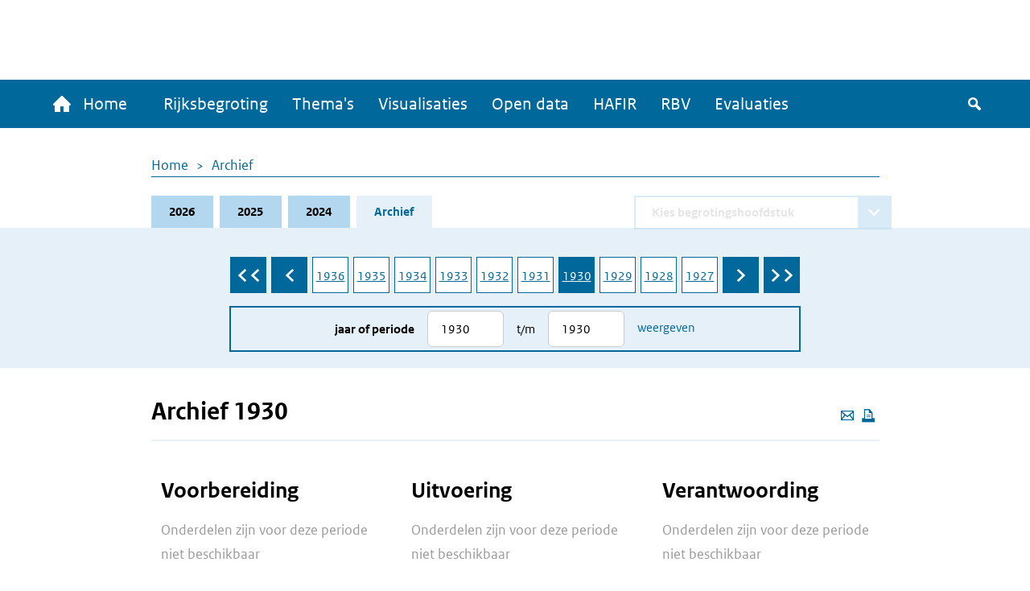

--- FILE ---
content_type: text/html; charset=UTF-8
request_url: https://www.rijksfinancien.nl/archief/1930/1930/XIV
body_size: 7818
content:
<!DOCTYPE html>
<html lang="nl" dir="ltr">
  <head>
    
    <meta charset="utf-8" />
<script type="text/javascript" nonce="a75daae908783462a940b09dc538e8c9e227c77cbcf74757822120f4d6cad2a9">window.dataLayer = window.dataLayer || [];window.dataLayer.push({"site_name":"Rijksfinancien","site_env":"production","page_title":"Archief 1930","page_type":"undefined","page_language":"nl","user_type":"anonymous"});</script>
<meta name="MobileOptimized" content="width" />
<meta name="HandheldFriendly" content="true" />
<meta name="viewport" content="width=device-width, initial-scale=1.0" />
<link rel="icon" href="/themes/custom/indicia_theme/favicon.ico" type="image/vnd.microsoft.icon" />

    <title>Archief 1930 | Ministerie van Financiën - Rijksoverheid</title>
    <link rel="stylesheet" media="all" href="/sites/default/files/css/css_0IM1wAHUGOowDNokyuSccx4iDJab0H30lhR4uGGGCm8.css?delta=0&amp;language=nl&amp;theme=indicia_theme&amp;include=eJzLzEvJTM5MjC_JSM1N1U_PyU9KzNHJzcxLy8yLLylKzCvOSSwBisOZOsWVxSWpufpJicWpANQ1F70" />
<link rel="stylesheet" media="all" href="/sites/default/files/css/css_qCEuc22y3Va90f99q_TFmcOUal_-ix6266NbLTuFXds.css?delta=1&amp;language=nl&amp;theme=indicia_theme&amp;include=eJzLzEvJTM5MjC_JSM1N1U_PyU9KzNHJzcxLy8yLLylKzCvOSSwBisOZOsWVxSWpufpJicWpANQ1F70" />
<link rel="stylesheet" media="all" href="/libraries/chosen-js/chosen.min.css?t95y04" />
<link rel="stylesheet" media="all" href="/libraries/slick-carousel/slick/slick.css?t95y04" />
<link rel="stylesheet" media="all" href="/libraries/select2/dist/css/select2.min.css?t95y04" />

    

      </head>
  <body class="path-minfin_general path-archive path-archief route-minfin-generalarchive" itemscope itemtype="http://schema.org/WebSite" id="body">
        <div class="metadata" itemprop="description">
      Base description which applies to whole site
    </div>
              <a href="#main-content" class="visually-hidden focusable skip-link">
        Overslaan en naar de inhoud gaan
      </a>
    
    <script type="text/javascript" data-source="piwik-pro" nonce="a75daae908783462a940b09dc538e8c9e227c77cbcf74757822120f4d6cad2a9">(function(window, document, dataLayerName, id) {window[dataLayerName]=window[dataLayerName]||[],window[dataLayerName].push({start:(new Date).getTime(),event:"stg.start"});var scripts=document.getElementsByTagName('script')[0],tags=document.createElement('script'); function stgCreateCookie(a,b,c){var d="";if(c){var e=new Date;e.setTime(e.getTime()+24*c*60*60*1e3),d="; expires="+e.toUTCString()}document.cookie=a+"="+b+d+"; path=/; Secure"} var isStgDebug=(window.location.href.match("stg_debug")||document.cookie.match("stg_debug"))&&!window.location.href.match("stg_disable_debug");stgCreateCookie("stg_debug",isStgDebug?1:"",isStgDebug?14:-1); var qP=[];dataLayerName!=="dataLayer"&&qP.push("data_layer_name="+dataLayerName),qP.push("use_secure_cookies"),isStgDebug&&qP.push("stg_debug");var qPString=qP.length>0?("?"+qP.join("&")):""; tags.async=!0,tags.src="https://koop.piwik.pro/containers/"+id+".js"+qPString,scripts.parentNode.insertBefore(tags,scripts); !function(a,n,i){a[n]=a[n]||{};for(var c=0;c<i.length;c++)!function(i){a[n][i]=a[n][i]||{},a[n][i].api=a[n][i].api||function(){var a=[].slice.call(arguments,0);"string"==typeof a[0]&&window[dataLayerName].push({event:n+"."+i+":"+a[0],parameters:[].slice.call(arguments,1)})}}(i[c])}(window,"ppms",["tm","cm"]);})(window, document, 'dataLayer', 'e84bb56c-aa10-473f-ad85-f8ebadc4f96f');</script>
      <div class="dialog-off-canvas-main-canvas" data-off-canvas-main-canvas>
    <div class="layout-container">
  <header>
    <div id="logo-bar" class="container center">
      <a href="/" id="logo" itemprop="publisher" itemscope="" itemtype="http://schema.org/GovernmentOrganization">
        <img src="/themes/custom/indicia_theme/files/logo-rijksoverheid.svg" alt="Logo Rijksoverheid – Naar de homepage van rijksfinancien.nl">
        <span itemprop="name">Ministerie van Financiën</span>
      </a>
    </div>
    <div class="menu-bar-wrapper">
      <div class="menu-bar">
        <div class="container flex">
            <div class="region region-menubar">
    <nav role="navigation" aria-labelledby="block-hoofdnavigatie-menu" id="block-hoofdnavigatie" class="block block-menu navigation menu--main menu--unexpanded">
            
  <h2 class="visually-hidden" id="block-hoofdnavigatie-menu">Hoofdnavigatie</h2>
  

        <div id="mainMenu">
  <div class="home">
    <a href="/" >
      <span class="home-text">
        <span class="icon-home"></span>
        Home
      </span>
      <span class="rijks-text">
        Rijksfinanciën.nl
      </span>
    </a>
  </div>

                  <ul class="mainMenuList" id="mainMenuList">
                  <li>
            <a href="/index%2ephp/miljoenennota/2026" title="Naar de laatst toegevoegde stukken (eerste suppletoire begrotingen 2025)" data-drupal-link-system-path="miljoenennota/2026">Rijksbegroting</a>
                      </li>
                  <li>
            <a href="/index%2ephp/themas" data-drupal-link-system-path="node/142">Thema&#039;s</a>
                      </li>
                  <li>
            <a href="/index%2ephp/visualisaties" title="Een overzicht van alle visualisaties" data-drupal-link-system-path="node/104">Visualisaties</a>
                      </li>
                  <li>
            <a href="/index%2ephp/open-data/overzicht-datasets" title="De data onder deze website zijn ook voor hergebruik beschikbaar" data-drupal-link-system-path="open-data/overzicht-datasets">Open data</a>
                      </li>
                  <li>
            <a href="/index%2ephp/hafir" data-drupal-link-system-path="node/103">HAFIR</a>
                      </li>
                  <li>
            <a href="https://rbv.rijksfinancien.nl/">RBV</a>
                      </li>
                  <li>
            <a href="https://evaluaties.rijksfinancien.nl/" title="Evaluaties">Evaluaties</a>
                      </li>
              </ul>
      
  
  <button class="searchToggle" tabindex="0">
    <span class="icon-search"></span>
    <span class="visually-hidden">Zoeken</span>
  </button>

  <button aria-controls="mainMenuList" aria-expanded="false" class="navbarToggler">
    <span class="visually-hidden">Menu</span>
    <span class="bars">
        <span class="bar"></span>
        <span class="bar"></span>
        <span class="bar"></span>
      </span>
  </button>
</div>

  </nav>

  </div>

          <div id="minfin-search" class="minfin-search">
            <div class="search-toggle" title="De zoekbalk weergeven">
              <div class="icon-search" tabindex="0"></div>
              <div class="icon-cross"></div>
            </div>
          </div>
        </div>
        <div class="mobile-breadcrumb">
            <div class="region region-mobile-breadcrumb">
    <div id="block-breadcrumbs-mobile" class="block block-system block-system-breadcrumb-block">
  
    
        <nav class="breadcrumb" role="navigation" aria-labelledby="system-breadcrumb--2">
    <h2 id="system-breadcrumb--2" class="visually-hidden">Kruimelpad</h2>
    <ol>
          <li>
                  <a href="/">Home</a>
              </li>
          <li>
                  <a href="/archief/1930/1930/XIV">Archief</a>
              </li>
        </ol>
  </nav>

  </div>

  </div>

        </div>
      </div>
    </div>
    <div id="submenu">
      <div class="container"></div>
    </div>
      <div class="region region-header">
    <div class="minfin-advanced-search-form block block-minfin-search block-minfin-advanced-search-block" data-drupal-selector="minfin-advanced-search-form" id="block-minfinadvancedsearchblock">
  
    
      <form action="/archief/1930/1930/XIV" method="post" id="minfin-advanced-search-form" accept-charset="UTF-8">
  <div class="advanced-search-container container js-form-wrapper form-wrapper" data-drupal-selector="edit-wrapper" id="edit-wrapper"><div class="advanced-search-inner-wrapper js-form-wrapper form-wrapper" data-drupal-selector="edit-inner-wrapper" id="edit-inner-wrapper"><div class="search-row js-form-wrapper form-wrapper" data-drupal-selector="edit-row1" id="edit-row1"><div class="js-form-item form-item js-form-type-textfield form-type-textfield js-form-item-search-term form-item-search-term">
      <label for="edit-search-term">Zoekterm</label>
        <input class="js-suggester form-text" autocomplete="off" data-drupal-selector="edit-search-term" type="text" id="edit-search-term" name="search_term" value="" size="60" maxlength="128" placeholder="Typ uw zoekterm" />

        </div>
<div class="js-form-item form-item js-form-type-select form-type-select js-form-item-year form-item-year">
      <label for="edit-year">Jaar</label>
        <select data-drupal-selector="edit-year" id="edit-year" name="year" class="form-select">
            <option value="">Alle jaren</option>
                <option value="last_3" selected="selected">Afgelopen 3 jaar</option>
                <option value="2026">2026</option>
                <option value="2025">2025</option>
                <option value="2024">2024</option>
                <option value="2023">2023</option>
                <option value="2022">2022</option>
                <option value="2021">2021</option>
                <option value="2020">2020</option>
                <option value="2019">2019</option>
                <option value="2018">2018</option>
                <option value="2017">2017</option>
                <option value="2016">2016</option>
                <option value="2015">2015</option>
                <option value="2014">2014</option>
                <option value="2013">2013</option>
                <option value="2012">2012</option>
                <option value="2011">2011</option>
                <option value="2010">2010</option>
                <option value="2009">2009</option>
                <option value="2008">2008</option>
                <option value="2007">2007</option>
                <option value="2006">2006</option>
                <option value="2005">2005</option>
                <option value="2004">2004</option>
                <option value="2003">2003</option>
                <option value="2002">2002</option>
                <option value="2001">2001</option>
                <option value="2000">2000</option>
                <option value="1999">1999</option>
                <option value="1998">1998</option>
                <option value="1997">1997</option>
                <option value="1996">1996</option>
                <option value="1995">1995</option>
                <option value="1994">1994</option>
                <option value="1993">1993</option>
                <option value="1992">1992</option>
                <option value="1991">1991</option>
                <option value="1990">1990</option>
                <option value="1989">1989</option>
                <option value="1988">1988</option>
                <option value="1987">1987</option>
                <option value="1986">1986</option>
                <option value="1985">1985</option>
                <option value="1984">1984</option>
                <option value="1983">1983</option>
                <option value="1982">1982</option>
                <option value="1981">1981</option>
                <option value="1980">1980</option>
                <option value="1979">1979</option>
                <option value="1978">1978</option>
                <option value="1977">1977</option>
                <option value="1976">1976</option>
                <option value="1975">1975</option>
                <option value="1974">1974</option>
                <option value="1973">1973</option>
                <option value="1972">1972</option>
                <option value="1971">1971</option>
                <option value="1970">1970</option>
                <option value="1969">1969</option>
                <option value="1968">1968</option>
                <option value="1967">1967</option>
                <option value="1966">1966</option>
                <option value="1965">1965</option>
                <option value="1964">1964</option>
                <option value="1963">1963</option>
                <option value="1962">1962</option>
                <option value="1961">1961</option>
                <option value="1960">1960</option>
                <option value="1959">1959</option>
                <option value="1958">1958</option>
                <option value="1957">1957</option>
                <option value="1956">1956</option>
                <option value="1955">1955</option>
                <option value="1954">1954</option>
                <option value="1953">1953</option>
                <option value="1952">1952</option>
                <option value="1951">1951</option>
                <option value="1950">1950</option>
                <option value="1949">1949</option>
                <option value="1948">1948</option>
                <option value="1947">1947</option>
                <option value="1946">1946</option>
                <option value="1945">1945</option>
                <option value="1940">1940</option>
                <option value="1939">1939</option>
                <option value="1938">1938</option>
                <option value="1937">1937</option>
                <option value="1936">1936</option>
                <option value="1935">1935</option>
                <option value="1934">1934</option>
                <option value="1933">1933</option>
                <option value="1932">1932</option>
                <option value="1931">1931</option>
                <option value="1930">1930</option>
                <option value="1929">1929</option>
                <option value="1928">1928</option>
                <option value="1927">1927</option>
                <option value="1926">1926</option>
                <option value="1925">1925</option>
                <option value="1924">1924</option>
                <option value="1923">1923</option>
                <option value="1922">1922</option>
                <option value="1921">1921</option>
                <option value="1920">1920</option>
                <option value="1919">1919</option>
                <option value="1916">1916</option>
                <option value="1915">1915</option>
                <option value="1914">1914</option>
                <option value="1913">1913</option>
                <option value="1912">1912</option>
                <option value="1911">1911</option>
      </select>

        </div>
<div class="js-form-item form-item js-form-type-select form-type-select js-form-item-document-type form-item-document-type">
      <label for="edit-document-type">Documentsoort(en)</label>
        <select data-drupal-selector="edit-document-type" id="edit-document-type" name="document_type" class="form-select">
            <option value="" selected="selected">Alle documentsoort(en)</option>
                <option value="1e suppletoire">1e suppletoire</option>
                <option value="2e suppletoire">2e suppletoire</option>
                <option value="Begroting">Begroting</option>
                <option value="Financieel jaarverslag">Financieel jaarverslag</option>
                <option value="Jaarverslag">Jaarverslag</option>
                <option value="Miljoenennota">Miljoenennota</option>
                <option value="Najaarsnota">Najaarsnota</option>
                <option value="Slotwet">Slotwet</option>
                <option value="Voorjaarsnota">Voorjaarsnota</option>
                <option value="Incidenteel">Incidenteel</option>
      </select>

        </div>
<div class="js-form-item form-item js-form-type-select form-type-select js-form-item-phase form-item-phase">
      <label for="edit-phase">Fase</label>
        <select data-drupal-selector="edit-phase" id="edit-phase" name="phase" class="form-select">
            <option value="" selected="selected">Alle fasen</option>
                <option value="Voorbereiding">Voorbereiding</option>
                <option value="Uitvoering">Uitvoering</option>
                <option value="Verantwoording">Verantwoording</option>
      </select>

        </div>
<div class="form-item form-item-submit-wrapper js-form-wrapper form-wrapper" data-drupal-selector="edit-submit-wrapper" id="edit-submit-wrapper"><input data-drupal-selector="edit-submit" type="submit" id="edit-submit--3" name="op" value="Zoeken" class="button js-form-submit form-submit" />
</div>
</div>
<div class="search-row js-form-wrapper form-wrapper" data-drupal-selector="edit-row2" id="edit-row2"><fieldset data-drupal-selector="edit-type" id="edit-type--wrapper" class="fieldgroup form-composite required js-form-item form-item js-form-wrapper form-wrapper" required="required">
      <legend>
    <span class="fieldset-legend js-form-required form-required">Zoek in:</span>
  </legend>
  <div class="fieldset-wrapper">
                <div id="edit-type" class="form-radios"><div class="js-form-item form-item js-form-type-radio form-type-radio js-form-item-type form-item-type">
        <input data-drupal-selector="edit-type-all" type="radio" id="edit-type-all" name="type" value="all" checked="checked" class="form-radio" />

        <label for="edit-type-all" class="option">Volledige site</label>
      </div>
<div class="js-form-item form-item js-form-type-radio form-type-radio js-form-item-type form-item-type">
        <input data-drupal-selector="edit-type-rijksbegroting" type="radio" id="edit-type-rijksbegroting" name="type" value="rijksbegroting" class="form-radio" />

        <label for="edit-type-rijksbegroting" class="option">Rijksbegroting</label>
      </div>
<div class="js-form-item form-item js-form-type-radio form-type-radio js-form-item-type form-item-type">
        <input data-drupal-selector="edit-type-rbv" type="radio" id="edit-type-rbv" name="type" value="rbv" class="form-radio" />

        <label for="edit-type-rbv" class="option">RBV</label>
      </div>
<div class="js-form-item form-item js-form-type-radio form-type-radio js-form-item-type form-item-type">
        <input data-drupal-selector="edit-type-open-data" type="radio" id="edit-type-open-data" name="type" value="open_data" class="form-radio" />

        <label for="edit-type-open-data" class="option">Open data</label>
      </div>
<div class="js-form-item form-item js-form-type-radio form-type-radio js-form-item-type form-item-type">
        <input data-drupal-selector="edit-type-beleidsevaluaties" type="radio" id="edit-type-beleidsevaluaties" name="type" value="beleidsevaluaties" class="form-radio" />

        <label for="edit-type-beleidsevaluaties" class="option">Beleidsevaluaties</label>
      </div>
</div>

          </div>
</fieldset>
</div>
<div class="search-row js-form-wrapper form-wrapper" data-drupal-selector="edit-row3" id="edit-row3"></div>
<input class="form-submit-mobile button js-form-submit form-submit" data-drupal-selector="edit-mobile-submit" type="submit" id="edit-mobile-submit" name="op" value="Zoeken" />
</div>
</div>
<div class="search-suggestions-outer-wrapper container js-form-wrapper form-wrapper" data-drupal-selector="edit-search-suggestions-wrapper" id="edit-search-suggestions-wrapper"><div class="search-suggestions-wrapper js-form-wrapper form-wrapper" data-drupal-selector="edit-search-suggestions" id="edit-search-suggestions"></div>
</div>
<input autocomplete="off" data-drupal-selector="form-98gtu9fjqpxlpxkvkhhbyt5t9j70cutyclmqy4d5eck" type="hidden" name="form_build_id" value="form-98gtu9fjqpXlpxKvkHHBYT5t9J70CuTyCLMqy4d5Eck" />
<input data-drupal-selector="edit-minfin-advanced-search-form" type="hidden" name="form_id" value="minfin_advanced_search_form" />

</form>

  </div>
<div data-drupal-messages-fallback class="hidden"></div>

  </div>

  </header>
  <main id="main">
    <a id="main-content" tabindex="-1"></a>    <div class="layout-content">
                <div class="region region-content">
    <div id="block-breadcrumbs" class="block block-system block-system-breadcrumb-block">
  
    
        <nav class="breadcrumb" role="navigation" aria-labelledby="system-breadcrumb">
    <h2 id="system-breadcrumb" class="visually-hidden">Kruimelpad</h2>
    <ol>
          <li>
                  <a href="/">Home</a>
              </li>
          <li>
                  <a href="/archief/1930/1930/XIV">Archief</a>
              </li>
        </ol>
  </nav>

  </div>
<div id="block-minfinbudgetblock-2" class="block block-minfin-general block-general-budget-block">
  
    
      <div class="header-budget-block">
  <div class="container">
    <div>
      <div class="budget-block-header">
        <ul id="budget-menu" class="menu">
                      <li class="tab-2026">
              <a href="/2026" class="tab">2026</a>
            </li>
                      <li class="tab-2025">
              <a href="/2025" class="tab">2025</a>
            </li>
                      <li class="tab-2024">
              <a href="/2024" class="tab">2024</a>
            </li>
                      <li class="tab-archive active">
              <a href="/archief/2026/2026/XIV" class="tab">Archief</a>
            </li>
                  </ul>
                  <form class="minfin-general-chapter-select-form" data-drupal-selector="minfin-general-chapter-select-form" action="/archief/1930/1930/XIV" method="post" id="minfin-general-chapter-select-form" accept-charset="UTF-8">
  <div class="js-form-item form-item js-form-type-select form-type-select js-form-item-chapter-select form-item-chapter-select form-no-label form-disabled">
      <label for="edit-chapter-select" class="visually-hidden">Direct naar</label>
        <select disabled class="chapter-select chosen form-select" data-disable-search="true" data-drupal-selector="edit-chapter-select" id="edit-chapter-select" name="chapter_select">
            <option value="">Kies begrotingshoofdstuk</option>
      </select>

        </div>
<input class="visually-hidden button js-form-submit form-submit" tabindex="-1" data-drupal-selector="edit-submit" type="submit" id="edit-submit--2" name="op" value="Zoeken" />
<input autocomplete="off" data-drupal-selector="form-h1sdbnpk-lmduyeuyok-c4tiftx6-hpuoedjpxlrpc4" type="hidden" name="form_build_id" value="form-h1sDBnPk-LMduyEUyok_c4tifTX6_HPuoeDJPXlRpc4" />
<input data-drupal-selector="edit-minfin-general-chapter-select-form" type="hidden" name="form_id" value="minfin_general_chapter_select_form" />

</form>

              </div>
    </div>
    <div class="tabs-content-container">
      <form class="minfin-general-archive-selector-form" data-drupal-selector="minfin-general-archive-selector-form" action="/archief/1930/1930/XIV" method="post" id="minfin-general-archive-selector-form" accept-charset="UTF-8">
  <div  class="year-selector slick-list" data-drupal-selector="edit-years"><div class="slick-item"><a href="/archief/2026/2026/XIV">2026</a></div><div class="slick-item"><a href="/archief/2025/2025/XIV">2025</a></div><div class="slick-item"><a href="/archief/2024/2024/XIV">2024</a></div><div class="slick-item"><a href="/archief/2023/2023/XIV">2023</a></div><div class="slick-item"><a href="/archief/2022/2022/XIV">2022</a></div><div class="slick-item"><a href="/archief/2021/2021/XIV">2021</a></div><div class="slick-item"><a href="/archief/2020/2020/XIV">2020</a></div><div class="slick-item"><a href="/archief/2019/2019/XIV">2019</a></div><div class="slick-item"><a href="/archief/2018/2018/XIV">2018</a></div><div class="slick-item"><a href="/archief/2017/2017/XIV">2017</a></div><div class="slick-item"><a href="/archief/2016/2016/XIV">2016</a></div><div class="slick-item"><a href="/archief/2015/2015/XIV">2015</a></div><div class="slick-item"><a href="/archief/2014/2014/XIV">2014</a></div><div class="slick-item"><a href="/archief/2013/2013/XIV">2013</a></div><div class="slick-item"><a href="/archief/2012/2012/XIV">2012</a></div><div class="slick-item"><a href="/archief/2011/2011/XIV">2011</a></div><div class="slick-item"><a href="/archief/2010/2010/XIV">2010</a></div><div class="slick-item"><a href="/archief/2009/2009/XIV">2009</a></div><div class="slick-item"><a href="/archief/2008/2008/XIV">2008</a></div><div class="slick-item"><a href="/archief/2007/2007/XIV">2007</a></div><div class="slick-item"><a href="/archief/2006/2006/XIV">2006</a></div><div class="slick-item"><a href="/archief/2005/2005/XIV">2005</a></div><div class="slick-item"><a href="/archief/2004/2004/XIV">2004</a></div><div class="slick-item"><a href="/archief/2003/2003/XIV">2003</a></div><div class="slick-item"><a href="/archief/2002/2002/XIV">2002</a></div><div class="slick-item"><a href="/archief/2001/2001/XIV">2001</a></div><div class="slick-item"><a href="/archief/2000/2000/XIV">2000</a></div><div class="slick-item"><a href="/archief/1999/1999/XIV">1999</a></div><div class="slick-item"><a href="/archief/1998/1998/XIV">1998</a></div><div class="slick-item"><a href="/archief/1997/1997/XIV">1997</a></div><div class="slick-item"><a href="/archief/1996/1996/XIV">1996</a></div><div class="slick-item"><a href="/archief/1995/1995/XIV">1995</a></div><div class="slick-item"><a href="/archief/1994/1994/XIV">1994</a></div><div class="slick-item"><a href="/archief/1993/1993/XIV">1993</a></div><div class="slick-item"><a href="/archief/1992/1992/XIV">1992</a></div><div class="slick-item"><a href="/archief/1991/1991/XIV">1991</a></div><div class="slick-item"><a href="/archief/1990/1990/XIV">1990</a></div><div class="slick-item"><a href="/archief/1989/1989/XIV">1989</a></div><div class="slick-item"><a href="/archief/1988/1988/XIV">1988</a></div><div class="slick-item"><a href="/archief/1987/1987/XIV">1987</a></div><div class="slick-item"><a href="/archief/1986/1986/XIV">1986</a></div><div class="slick-item"><a href="/archief/1985/1985/XIV">1985</a></div><div class="slick-item"><a href="/archief/1984/1984/XIV">1984</a></div><div class="slick-item"><a href="/archief/1983/1983/XIV">1983</a></div><div class="slick-item"><a href="/archief/1982/1982/XIV">1982</a></div><div class="slick-item"><a href="/archief/1981/1981/XIV">1981</a></div><div class="slick-item"><a href="/archief/1980/1980/XIV">1980</a></div><div class="slick-item"><a href="/archief/1979/1979/XIV">1979</a></div><div class="slick-item"><a href="/archief/1978/1978/XIV">1978</a></div><div class="slick-item"><a href="/archief/1977/1977/XIV">1977</a></div><div class="slick-item"><a href="/archief/1976/1976/XIV">1976</a></div><div class="slick-item"><a href="/archief/1975/1975/XIV">1975</a></div><div class="slick-item"><a href="/archief/1974/1974/XIV">1974</a></div><div class="slick-item"><a href="/archief/1973/1973/XIV">1973</a></div><div class="slick-item"><a href="/archief/1972/1972/XIV">1972</a></div><div class="slick-item"><a href="/archief/1971/1971/XIV">1971</a></div><div class="slick-item"><a href="/archief/1970/1970/XIV">1970</a></div><div class="slick-item"><a href="/archief/1969/1969/XIV">1969</a></div><div class="slick-item"><a href="/archief/1968/1968/XIV">1968</a></div><div class="slick-item"><a href="/archief/1967/1967/XIV">1967</a></div><div class="slick-item"><a href="/archief/1966/1966/XIV">1966</a></div><div class="slick-item"><a href="/archief/1965/1965/XIV">1965</a></div><div class="slick-item"><a href="/archief/1964/1964/XIV">1964</a></div><div class="slick-item"><a href="/archief/1963/1963/XIV">1963</a></div><div class="slick-item"><a href="/archief/1962/1962/XIV">1962</a></div><div class="slick-item"><a href="/archief/1961/1961/XIV">1961</a></div><div class="slick-item"><a href="/archief/1960/1960/XIV">1960</a></div><div class="slick-item"><a href="/archief/1959/1959/XIV">1959</a></div><div class="slick-item"><a href="/archief/1958/1958/XIV">1958</a></div><div class="slick-item"><a href="/archief/1957/1957/XIV">1957</a></div><div class="slick-item"><a href="/archief/1956/1956/XIV">1956</a></div><div class="slick-item"><a href="/archief/1955/1955/XIV">1955</a></div><div class="slick-item"><a href="/archief/1954/1954/XIV">1954</a></div><div class="slick-item"><a href="/archief/1953/1953/XIV">1953</a></div><div class="slick-item"><a href="/archief/1952/1952/XIV">1952</a></div><div class="slick-item"><a href="/archief/1951/1951/XIV">1951</a></div><div class="slick-item"><a href="/archief/1950/1950/XIV">1950</a></div><div class="slick-item"><a href="/archief/1949/1949/XIV">1949</a></div><div class="slick-item"><a href="/archief/1948/1948/XIV">1948</a></div><div class="slick-item"><a href="/archief/1947/1947/XIV">1947</a></div><div class="slick-item"><a href="/archief/1946/1946/XIV">1946</a></div><div class="slick-item"><a href="/archief/1945/1945/XIV">1945</a></div><div class="slick-item"><a href="/archief/1944/1944/XIV">1944</a></div><div class="slick-item"><a href="/archief/1943/1943/XIV">1943</a></div><div class="slick-item"><a href="/archief/1942/1942/XIV">1942</a></div><div class="slick-item"><a href="/archief/1941/1941/XIV">1941</a></div><div class="slick-item"><a href="/archief/1940/1940/XIV">1940</a></div><div class="slick-item"><a href="/archief/1939/1939/XIV">1939</a></div><div class="slick-item"><a href="/archief/1938/1938/XIV">1938</a></div><div class="slick-item"><a href="/archief/1937/1937/XIV">1937</a></div><div class="slick-item"><a href="/archief/1936/1936/XIV">1936</a></div><div class="slick-item"><a href="/archief/1935/1935/XIV">1935</a></div><div class="slick-item"><a href="/archief/1934/1934/XIV">1934</a></div><div class="slick-item"><a href="/archief/1933/1933/XIV">1933</a></div><div class="slick-item"><a href="/archief/1932/1932/XIV">1932</a></div><div class="slick-item"><a href="/archief/1931/1931/XIV">1931</a></div><div class="slick-item"><a href="/archief/1930/1930/XIV" class="active">1930</a></div><div class="slick-item"><a href="/archief/1929/1929/XIV">1929</a></div><div class="slick-item"><a href="/archief/1928/1928/XIV">1928</a></div><div class="slick-item"><a href="/archief/1927/1927/XIV">1927</a></div><div class="slick-item"><a href="/archief/1926/1926/XIV">1926</a></div><div class="slick-item"><a href="/archief/1925/1925/XIV">1925</a></div><div class="slick-item"><a href="/archief/1924/1924/XIV">1924</a></div><div class="slick-item"><a href="/archief/1923/1923/XIV">1923</a></div><div class="slick-item"><a href="/archief/1922/1922/XIV">1922</a></div><div class="slick-item"><a href="/archief/1921/1921/XIV">1921</a></div><div class="slick-item"><a href="/archief/1920/1920/XIV">1920</a></div><div class="slick-item"><a href="/archief/1919/1919/XIV">1919</a></div><div class="slick-item"><a href="/archief/1918/1918/XIV">1918</a></div><div class="slick-item"><a href="/archief/1917/1917/XIV">1917</a></div><div class="slick-item"><a href="/archief/1916/1916/XIV">1916</a></div><div class="slick-item"><a href="/archief/1915/1915/XIV">1915</a></div><div class="slick-item"><a href="/archief/1914/1914/XIV">1914</a></div><div class="slick-item"><a href="/archief/1913/1913/XIV">1913</a></div><div class="slick-item"><a href="/archief/1912/1912/XIV">1912</a></div><div class="slick-item"><a href="/archief/1911/1911/XIV">1911</a></div></div><div class="selector-wrapper js-form-wrapper form-wrapper" data-drupal-selector="edit-selector" id="edit-selector"><div class="js-form-item form-item js-form-type-number form-type-number js-form-item-from form-item-from">
      <label for="edit-from">Jaar of periode</label>
        <input placeholder="2026" data-drupal-selector="edit-from" type="number" id="edit-from" name="from" value="1930" step="1" min="1911" max="2026" class="form-number" />

        </div>
<div class="js-form-item form-item js-form-type-number form-type-number js-form-item-till form-item-till">
      <label for="edit-till">t/m</label>
        <input placeholder="2026" data-drupal-selector="edit-till" type="number" id="edit-till" name="till" value="1930" step="1" min="1911" max="2026" class="form-number" />

        </div>
<input data-drupal-selector="edit-submit" type="submit" id="edit-submit" name="op" value="Weergeven" class="button js-form-submit form-submit" />
</div>
<input autocomplete="off" data-drupal-selector="form-ns7cojt5-tnplwmtvtacxwjfwlty94lhf9uz-cknyhi" type="hidden" name="form_build_id" value="form-Ns7cojt5-TnplwmTvtACXWJFWLTY94lHf9uZ_CkNYhI" />
<input data-drupal-selector="edit-minfin-general-archive-selector-form" type="hidden" name="form_id" value="minfin_general_archive_selector_form" />

</form>

    </div>
  </div>
</div>

  </div>
<div id="block-indicia-theme-page-title" class="block block-core block-page-title-block">
  
    
      
  <div class="container">
    <div class="page-title-wrapper">
      <div class="page-actions">
        <a class="action mail-action" href="mailto:mail@example.com?subject=Gedeelde pagina: Archief 1930&body=Ik vond dit artikel interessant voor jou: https://www.rijksfinancien.nl/archief/1930/1930/XIV" title="Deze pagina e-mailen">
          <span class="icon-mail"></span>
          <span class="visually-hidden">Deze pagina e-mailen</span>
        </a>
        <button class="action icon-print" onclick="window.print()" tabindex="0" aria-label="Deze pagina afdrukken" title="Deze pagina afdrukken"></button>
      </div>
      <h1 class="page-title" itemprop="name">Archief 1930</h1>
    </div>
  </div>


  </div>
<div class="archive">
  <div class="row">
    <div class="container">
      <div class="archive-grid flex">
                  <div class="column">
            <div class="archive-list archive-list-no-results">
              <h2>Voorbereiding</h2>
              <div class="archive-blocks">
                                  <p class="no-results">Onderdelen zijn voor deze periode niet beschikbaar</p>
                              </div>
            </div>
          </div>
                  <div class="column">
            <div class="archive-list archive-list-no-results">
              <h2>Uitvoering</h2>
              <div class="archive-blocks">
                                  <p class="no-results">Onderdelen zijn voor deze periode niet beschikbaar</p>
                              </div>
            </div>
          </div>
                  <div class="column">
            <div class="archive-list archive-list-no-results">
              <h2>Verantwoording</h2>
              <div class="archive-blocks">
                                  <p class="no-results">Onderdelen zijn voor deze periode niet beschikbaar</p>
                              </div>
            </div>
          </div>
              </div>
    </div>
  </div>
</div>

  </div>

      
          </div>  </main>
  <section id="modal">
    <div class="modal">
      <div class="close">
        <button class="action-popup" aria-label="Sluit popup">
          <span class="icon-close-fullscreen"></span>
        </button>
      </div>
      <div id="modal-content"></div>
    </div>
  </section>
  <span id="scroll-to-top">
  <span class="icon-carrousel-up"></span>
</span>
  <footer id="footer" role="contentinfo">
    <div class="container">
      <div class="min-text">
        Ministerie van Financiën
      </div>
                <div class="region region-footer">
    <nav role="navigation" aria-labelledby="block-service-menu" id="block-service" class="block block-menu navigation menu--service menu--unexpanded">
      
  <h2 id="block-service-menu">Service</h2>
  

        
              <ul class="menu">
                    <li class="menu-item">
        <a href="/index%2ephp/contact" data-drupal-link-system-path="node/5">Contact</a>
              </li>
                <li class="menu-item">
        <a href="/index%2ephp/copyright" data-drupal-link-system-path="node/3">Copyright</a>
              </li>
                <li class="menu-item">
        <a href="/index%2ephp/help" data-drupal-link-system-path="node/4">Help</a>
              </li>
        </ul>
  


  </nav>
<nav role="navigation" aria-labelledby="block-overdezesite-menu" id="block-overdezesite" class="block block-menu navigation menu--over-deze-site menu--unexpanded">
      
  <h2 id="block-overdezesite-menu">Over deze site</h2>
  

        
              <ul class="menu">
                    <li class="menu-item">
        <a href="/index%2ephp/over" data-drupal-link-system-path="node/20">Over rijksfinancien.nl/rijksbegroting.nl</a>
              </li>
                <li class="menu-item">
        <a href="/index%2ephp/cookies" data-drupal-link-system-path="node/7">Cookies</a>
              </li>
                <li class="menu-item">
        <a href="/index%2ephp/toegankelijkheid" data-drupal-link-system-path="node/8">Toegankelijkheid</a>
              </li>
                <li class="menu-item">
        <a href="/index%2ephp/open-data" data-drupal-link-system-path="open-data">Open data</a>
              </li>
                <li class="menu-item">
        <a href="/index%2ephp/links" data-drupal-link-system-path="node/19">Links</a>
              </li>
        </ul>
  


  </nav>
<div id="block-gtranslate" class="block block-minfin-translate block-minfin-translate-gtranslate-block">
  
      <h2>Taalkeuze</h2>
    
      <a href="#" class="gtranslate" role="button" aria-pressed="false">Vertalen</a>
<div class="gtranslate-container"><div class="gtranslate-header">Vertalen<button aria-label="Sluiten" class="gtranslate-close">X</button>
</div>
<div class="gtranslate-body"><p>Gebruik Google Translate om deze website te vertalen. Wij nemen geen verantwoordelijkheid voor de juistheid van de vertaling.</p>
<div id="google_translate_element"></div>
</div>
</div>

  </div>

  </div>

          </div>
  </footer>
</div>

  </div>

    
    <script type="application/json" data-drupal-selector="drupal-settings-json">{"path":{"baseUrl":"\/","pathPrefix":"","currentPath":"archief\/1930\/1930\/XIV","currentPathIsAdmin":false,"isFront":false,"currentLanguage":"nl"},"pluralDelimiter":"\u0003","suppressDeprecationErrors":true,"ajaxTrustedUrl":{"form_action_p_pvdeGsVG5zNF_XLGPTvYSKCf43t8qZYSwcfZl2uzM":true},"csp":{"nonce":"NCiAr9siB26vrtLaxInD4g"},"user":{"uid":0,"permissionsHash":"41816bc887d69be032a53930ed41fecc1b30c9d3e6926e6dd0f1909ac087170c"}}</script>
<script src="/core/assets/vendor/jquery/jquery.min.js?v=4.0.0-rc.1"></script>
<script src="/sites/default/files/js/js_kdjZyGlUdUCL3nLd0msjwd-46GoKsn8PukE7lXpPDGo.js?scope=footer&amp;delta=1&amp;language=nl&amp;theme=indicia_theme&amp;include=eJxViUEKwDAIwD7Urk8qzrpNsFrU_7OeBoMcQoLm1NDmMiXNOFgHI0PPhybVGugmUtM2q_xmu8VOkDJZL9aeDhoCufunL5_cJFY"></script>
<script src="/libraries/chosen-js/chosen.jquery.js?v=1.8.7"></script>
<script src="/libraries/slick-carousel/slick/slick.js?v=1.8.1"></script>
<script src="/libraries/select2/dist/js/select2.full.min.js?v=4.0.13"></script>
<script src="/sites/default/files/js/js_Z6-PhAo3RoeOwlpyUdxvBr_LwyO7LhSROjPZttBWVWI.js?scope=footer&amp;delta=5&amp;language=nl&amp;theme=indicia_theme&amp;include=eJxViUEKwDAIwD7Urk8qzrpNsFrU_7OeBoMcQoLm1NDmMiXNOFgHI0PPhybVGugmUtM2q_xmu8VOkDJZL9aeDhoCufunL5_cJFY"></script>
<script src="https://translate.google.com/translate_a/element.js?cb=googleTranslateElementInit"></script>
<script src="/sites/default/files/js/js_u-qAjLZN_9ktr6Zn8KeS-kZXUUB9w5zbvXJKxogoAiA.js?scope=footer&amp;delta=7&amp;language=nl&amp;theme=indicia_theme&amp;include=eJxViUEKwDAIwD7Urk8qzrpNsFrU_7OeBoMcQoLm1NDmMiXNOFgHI0PPhybVGugmUtM2q_xmu8VOkDJZL9aeDhoCufunL5_cJFY"></script>

    <div class="metadata">
      <link itemprop="url" href="https://www.rijksfinancien.nl/archief/1930/1930/XIV"/>
      <a itemprop="license" rel="license" href="https://creativecommons.org/publicdomain/zero/1.0/deed.nl">Licence</a>
    </div>
  </body>
</html>
